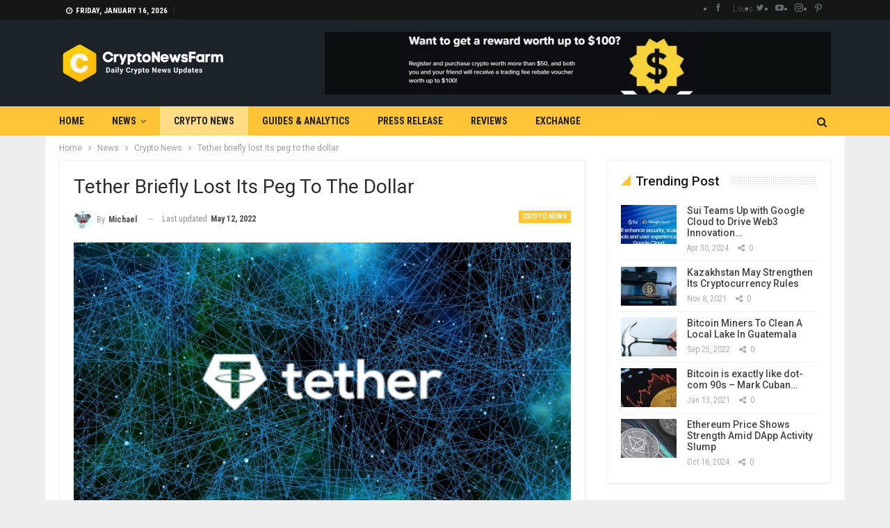

--- FILE ---
content_type: text/css
request_url: https://cryptonewsfarm.com/wp-content/themes/publisher/includes/styles/crypto-news/style.min.css
body_size: 4844
content:
.post-template-1 .single-container>.post,.post-template-10 .single-container>.post{border:none;padding:0}.listing-thumbnail .listing-tb-2.scolumns-2 .listing-item{padding-bottom:0;border-bottom:none}.archive-title,.bs-listing,.bs-shortcode,.bs-vc-block,.bs-vc-content .better-studio-shortcode,.widget{background:#fff;padding:20px;box-shadow:0 3px 2px -2px rgba(169,169,169,.2)}.listing-item-classic-1>.item-inner,.listing-item-classic-2>.item-inner,.listing-item-tall>.item-inner,.listing-item.listing-item-blog>.item-inner,.listing-item.listing-item-grid>.item-inner{background:#fff;padding:20px;box-shadow:0 3px 2px -2px rgba(169,169,169,.2)}.listing-item-tb-2>.item-inner{background:#fff;padding:15px;box-shadow:0 3px 2px -2px rgba(169,169,169,.2)}.listing-item.listing-item-classic-1>.item-inner>.featured,.listing-item.listing-item-classic-2>.item-inner>.featured,.listing-item.listing-item-grid>.item-inner>.featured,.listing-item.listing-item-tall>.item-inner>.featured{margin:-20px -20px 20px}.listing-item.listing-item-blog>.item-inner>.featured{margin:-20px 20px -20px -20px}.listing-item.listing-item-blog-3>.item-inner>.featured{margin:5px 20px -20px -20px!important}.listing-item.listing-item-blog-5>.item-inner>.post-summary{padding-left:300px}.rtl .listing-item.listing-item-blog>.item-inner>.featured{margin:-20px -20px -20px 20px}.rtl .listing-item.listing-item-blog-2>.item-inner>.featured{margin:-20px 20px -20px -20px}.rtl .listing-item.listing-item-blog-3>.item-inner>.featured{margin:5px -20px -20px 20px!important}.rtl .listing-item.listing-item-blog-5>.item-inner>.post-summary{padding-right:300px;padding-left:0}.listing-item.listing-item-tb-2>.item-inner>.featured{margin:-15px -15px 15px -15px}.listing-item.listing-item-blog-2>.item-inner>.featured{margin:-20px -20px -20px 20px}.listing-item.listing-item-blog-3>.item-inner>.featured{margin:0 -20px 0 0}@media only screen and (max-width:830px){.listing-item-blog-5 .featured{width:calc(100% + (20px * 2))!important;margin:-20px -20px 20px -20px!important}.listing-item.listing-item-blog-5>.item-inner>.post-summary{padding:0!important}.listing-item.listing-item-blog-1>.item-inner>.featured,.listing-item.listing-item-blog-2>.item-inner>.featured{margin:0 0 20px 0}}.listing-item-classic-1:last-child>.listing-inner,.listing-item-classic-2:last-child>.listing-inner{padding-bottom:20px}.listing-item-classic-2>.item-inner{border:none}.listing-item-classic-3 .listing-inner{box-shadow:0 3px 2px -2px rgba(169,169,169,.2)}.listing-item-classic-3 .listing-inner{background:#fff}.listing-item-grid-1 .post-summary,.listing-item-grid-2 .post-summary{border-bottom:none;padding-bottom:0}.listing-item.listing-item-grid-2>.item-inner>.featured{margin-top:20px}.author-profile,.comment-respond,.comments-wrap,.listing-item-user.type-2.style-1 .bs-user-item,.listing-item-user.type-2.style-2 .bs-user-item,.post-related,.post-template-1 .single-container>.post,.post-template-10 .single-container>.post,.post-template-11 .single-container>.post,.post-template-12 .single-container>.post,.post-template-13 .single-container>.post,.post-template-2 .single-container>.post,.post-template-3 .single-container>.post,.post-template-4 .single-container>.post,.post-template-5 .single-container>.post,.post-template-6 .single-container>.post,.post-template-7 .single-container>.post,.post-template-8 .single-container>.post,.post-template-9 .single-container>.post,.single-container>.post-author,.single-page-simple-content{background:#fff;padding:20px;box-shadow:0 3px 2px -2px rgba(169,169,169,.2)}.mega-menu .listing-item-grid>.item-inner,.post-related .listing-item-tb-2>.item-inner,.single-page-simple-content .bs-vc-block,.single-page-simple-content .wpb_images_carousel>.wpb_wrapper>.vc_images_carousel,.single-page-simple-content .wpb_single_image,.single-post-content .bs-vc-block,.single-post-content .wpb_images_carousel>.wpb_wrapper>.vc_images_carousel,.single-post-content .wpb_single_image{background:0 0;padding:0;box-shadow:none}.mega-menu .listing-item-grid>.item-inner .featured,.post-related .listing-item-tb-2>.item-inner .featured{margin:0 0 18px 0}.listing-item-user.type-2.style-1 .bs-user-item,.listing-item-user.type-2.style-2 .bs-user-item{border:none}.listing-mg-5-item-big .content-container{box-shadow:0 3px 2px -2px rgba(169,169,169,.2);margin-bottom:8px}.bs-box.bs-box-1,.bs-box.bs-box-2,.bs-box.bs-box-3,.bs-box.bs-box-4,.bs-box.bs-box-5,.bs-listing-modern-grid-listing-5,.bs-listing.bs-listing-listing-blog-1,.bs-listing.bs-listing-listing-blog-2,.bs-listing.bs-listing-listing-blog-3,.bs-listing.bs-listing-listing-blog-4,.bs-listing.bs-listing-listing-blog-5,.bs-listing.bs-listing-listing-classic,.bs-listing.bs-listing-listing-classic-2,.bs-listing.bs-listing-listing-classic-3,.bs-listing.bs-listing-listing-grid-1,.bs-listing.bs-listing-listing-grid-2,.bs-listing.bs-listing-listing-mix-1-1 .listing-item-grid-1>.item-inner,.bs-listing.bs-listing-listing-mix-1-2,.bs-listing.bs-listing-listing-mix-1-3 .listing-item-grid-1>.item-inner,.bs-listing.bs-listing-listing-mix-1-4,.bs-listing.bs-listing-listing-mix-2-1 .listing-item-grid-1>.item-inner,.bs-listing.bs-listing-listing-mix-2-2 .listing-item-grid-1>.item-inner,.bs-listing.bs-listing-listing-mix-3-1 .listing-item-grid-1>.item-inner,.bs-listing.bs-listing-listing-mix-3-2 .listing-item-grid-1>.item-inner,.bs-listing.bs-listing-listing-mix-3-3 .listing-item-grid-1>.item-inner,.bs-listing.bs-listing-listing-mix-4-1,.bs-listing.bs-listing-listing-mix-4-2,.bs-listing.bs-listing-listing-mix-4-3,.bs-listing.bs-listing-listing-mix-4-4,.bs-listing.bs-listing-listing-mix-4-5,.bs-listing.bs-listing-listing-mix-4-6,.bs-listing.bs-listing-listing-mix-4-7,.bs-listing.bs-listing-listing-mix-4-8,.bs-listing.bs-listing-listing-tall-1,.bs-listing.bs-listing-listing-tall-2,.bs-listing.bs-listing-listing-tall-3,.bs-listing.bs-listing-listing-thumbnail-2,.bs-listing.bs-listing-slider-1,.bs-listing.bs-listing-slider-2,.bs-listing.bs-listing-slider-3,.bs-listing.bs-listing-user-listing-4,.bs-listing.bs-listing-user-listing-5,.bs-slider.bs-slider-1,.bs-slider.bs-slider-2,.bs-slider.bs-slider-3,.widget_better-social-counter .better-studio-shortcode,.widget_bs-modern-grid-listing-4,.widget_bs-thumbnail-listing-2,.widget_bs-user-listing-4,.widget_bs-user-listing-5{background:0 0;padding:0;box-shadow:none}.bs-listing-listing-mix-3-2 .listing-item-tb-2>.item-inner{box-shadow:none}.listing-mix-4-1 .listing-classic-3,.listing-mix-4-2 .listing-classic-3,.listing-mix-4-7 .listing-item-classic-3:last-child{margin-bottom:30px}.bs-listing.bs-listing-listing-mix-1-1 .listing-item-grid-1>.item-inner .featured,.bs-listing.bs-listing-listing-mix-1-3 .listing-item-grid-1>.item-inner .featured,.bs-listing.bs-listing-listing-mix-2-1 .listing-item-grid-1>.item-inner .featured,.bs-listing.bs-listing-listing-mix-2-2 .listing-item-grid-1>.item-inner .featured,.bs-listing.bs-listing-listing-mix-3-1 .listing-item-grid-1>.item-inner .featured,.bs-listing.bs-listing-listing-mix-3-2 .listing-item-grid-1>.item-inner .featured,.bs-listing.bs-listing-listing-mix-3-3 .listing-item-grid-1>.item-inner .featured{margin:0 0 18px 0}.bs-popular-categories .bs-popular-terms-list{padding:0}.vc_row[data-vc-full-width=true] .bs-listing,.vc_row[data-vc-full-width=true] .bs-shortcode,.vc_row[data-vc-full-width=true] .bs-vc-block,.vc_row[data-vc-full-width=true] .entry-content .better-studio-shortcode{background:0 0;padding:0;box-shadow:none}.bs-popular-categories .bs-popular-terms-list{padding:0!important}.vc_row.vc_row-has-fill .bs-heading-shortcode,.widget>.bs-listing,.widget>.bs-shortcode,.widget_better-ads,.widget_newsletter-pack{background:0 0;padding:0;box-shadow:none}.footer-widgets .bs-listing,.footer-widgets .bs-shortcode,.footer-widgets .bs-vc-block,.footer-widgets .widget{background:0 0;padding:0;box-shadow:none}.listing-item .term-badges.floated{top:auto;bottom:0}.listing-item .term-badges.floated a{margin-bottom:0;margin-top:3px}.listing-item-classic-3 .term-badges.floated a,.listing-item-text-1 .term-badges.floated{margin-top:0;margin-bottom:3px}.listing-mg-item .term-badges.floated{top:0;bottom:auto}.listing-mg-item .term-badges.floated a{margin-top:0;margin-bottom:3px}.listing-item-text-1 .term-badges.floated{margin-bottom:13px}.listing-item .post-edit-link,.listing-item-classic-3 .term-badges.floated,.listing-mg-4-item .term-badges.floated{top:0;bottom:auto}.rtl .listing-item .post-edit-link{left:auto!important}.listing-item-classic-3 .post-edit-link{display:none!important}.listing-item .post-edit-link{bottom:auto;top:0}.rtl .listing-item .term-badges.floated{right:0}.topbar{height:28px!important}.topbar .topbar-inner{padding:0!important}.topbar.topbar-style-1 .section-menu{height:28px!important;position:relative}.topbar .better-social-counter .social-list{line-height:25px!important;height:28px!important}.topbar .topbar-sign-in.topbar-sign-in.topbar-sign-in{height:28px;line-height:28px!important}.topbar .top-menu>li,.topbar ul.menu.top-menu li.menu-item-has-children>a:after{line-height:28px!important}.topbar .topbar-date{height:28px;line-height:24px!important;top:0}.site-header.site-header.header-style-2 .main-menu.menu>li.current-menu-item>a:before,.site-header.site-header.header-style-2 .main-menu.menu>li.current-menu-parent>a:before,.site-header.site-header.header-style-2 .main-menu.menu>li:hover>a:before,.site-header.site-header.header-style-2 .main-menu.menu>li>a:before{display:none}.site-header.site-header.header-style-2 .main-menu.menu>li.current-menu-item>a,.site-header.site-header.header-style-2 .main-menu.menu>li.current-menu-parent>a,.site-header.site-header.header-style-2 .main-menu.menu>li:hover>a{background-color:rgba(255,255,255,.4)!important}.site-header.site-header.header-style-2 .main-menu>li>a{padding:0 16px;z-index:0}.site-header.header-style-2 .main-menu-wrapper .main-menu-inner{height:42px!important}.site-header.header-style-2.header-style-2 .main-menu>li>a{line-height:42px}.site-header.header-style-2 .search-container .search-box .search-form .search-field{height:42px}.site-header.header-style-2 .main-menu.menu{height:65px}.site-header.header-style-2 .off-canvas-menu-icon-container{line-height:42px}.site-header.header-style-2.site-header .shop-cart-container .cart-handler .site-header.header-style-2 .search-container .search-handler{line-height:22px}.site-header.header-style-2.header-style-2 .main-menu>li>a{line-height:42px}.site-header.boxed .main-menu-wrapper .main-menu-container,.site-header.full-width .main-menu-wrapper{border-width:0!important}.site-header.header-style-2 .off-canvas-menu-icon-container{line-height:39px}.site-footer .copy-footer .container .menu{text-align:center}.site-footer .copy-footer .container .menu li{float:none;display:inline-block;margin:10px 14px!important}.site-footer .footer-menu-container{padding:10px 0 0;margin-bottom:0}.site-footer .copy-footer{text-align:center;padding-bottom:40px}.site-footer .copy-1,.site-footer .copy-2{display:inline-block;width:auto;text-align:center;padding:0!important;float:none}.site-footer .copy-1+.copy-2{margin-top:15px}@media only screen and (max-width:678px){.site-footer .copy-footer .container .menu li{margin:5px 14px!important}.site-footer .copy-1+.copy-2{margin-top:0}}a,a:focus,a:hover{text-decoration:none;-webkit-transition:all .4s ease;-moz-transition:all .4s ease;-o-transition:all .4s ease;transition:all .4s ease}body.boxed .layout-1-col,body.boxed .layout-2-col,body.boxed .layout-3-col{margin-top:0}body.boxed .bf-breadcrumb+.content-wrap .layout-1-col,body.boxed .bf-breadcrumb+.content-wrap .layout-2-col,body.boxed .bf-breadcrumb+.content-wrap .layout-3-col{margin-top:0;padding-top:0}body.boxed .main-wrap{box-shadow:none}.better-newsticker ul.news-list li a,.bs-listing .title,.entry-content p,.footer-copy-row,.listing-item.listing-mg-type-1 .title.title a.post-url.post-url,.pagination.bs-numbered-pagination .page-numbers,.post-summary,.read-more,.section-heading .h-text,.site-header.site-header.header-style-2 .main-menu.menu>li a,.term-badges.floated .term-badge a,.top-menu.menu>li>a,.topbar .topbar-date.topbar-date,.topbar .topbar-sign-in,ul.menu.footer-menu li>a{-webkit-font-smoothing:antialiased;-moz-osx-font-smoothing:grayscale}.archive-title,.better-studio-shortcode.better-social-counter,.bs-listing-listing-mix-3-2,.bs-listing-listing-thumbnail-1,.bs-listing-modern-grid-listing-1,.bs-listing-modern-grid-listing-10,.bs-listing-modern-grid-listing-2,.bs-listing-modern-grid-listing-3,.bs-listing-modern-grid-listing-4,.bs-listing-modern-grid-listing-6,.bs-listing-modern-grid-listing-7,.bs-listing-modern-grid-listing-8,.bs-listing-modern-grid-listing-9,.bs-slider-1-item .title,.listing-item.listing-item-blog>.item-inner{background:0 0;padding:0;box-shadow:none}.archive .listing-blog-1,.bs-listing-listing-mix-1-1,.bs-listing-listing-mix-1-2 .listing-item.listing-item-grid>.item-inner,.bs-listing-listing-mix-1-3,.bs-listing-listing-mix-2-1,.bs-listing-listing-mix-2-2,.bs-listing-listing-mix-3-1,.bs-listing-listing-mix-3-3,.bs-listing-listing-text-1,.bs-listing-listing-text-2,.bs-listing-listing-text-3,.bs-listing-listing-text-4,.bs-listing-listing-thumbnail-3,.bs-listing.bs-listing-listing-blog-1,.bs-listing.bs-listing-listing-blog-2,.bs-listing.bs-listing-listing-blog-3,.bs-listing.bs-listing-listing-blog-4,.bs-shortcode.bs-text,.bs-vc-sidebar-column .bs-listing,.listing-item-classic-1>.item-inner,.listing-item-classic-2>.item-inner,.wpb_gmaps_widget,.wpb_text_column{border:1px solid #ededed;padding:20px 20px 20px 20px;box-shadow:0 3px 2px -2px rgba(169,169,169,.2)}.bs-listing-listing-mix-4-1 .listing-item.listing-item-grid>.item-inner,.bs-listing-listing-mix-4-3 .listing-item.listing-item-grid>.item-inner,.bs-listing-listing-mix-4-4 .listing-item.listing-item-grid>.item-inner{border:1px solid #ededed}.bs-listing-listing-mix-4-2 .listing-item.listing-item-grid>.item-inner{border:1px solid #ededed}.listing-mix-1-4 .listing-item-grid-1{border:1px solid #ededed}.bs-listing-listing-mix-1-2 .listing-item.listing-item-grid>.item-inner{padding:20px!important}.listing-item-text-3 .item-inner:last-child{border-bottom:none}.listing-item-tall>.item-inner{border:1px solid #ededed}.listing-item-tall>.item-inner .featured{margin:-21px -21px 20px}.listing-item.listing-item-grid-2>.item-inner{box-shadow:0 3px 2px -2px rgba(169,169,169,.2);border:1px solid #ededed}.listing-item.listing-item-grid-2>.item-inner .featured{margin-top:0!important}.listing-item-tb-2>.item-inner{border:1px solid #ededed}.listing-item-tb-2>.item-inner .featured{margin:-16px -16px 16px -15px}.listing-item-classic-3 .listing-inner{box-shadow:none;border:none}.listing-item.listing-item-grid-2>.item-inner>.featured{margin:0 -21px 14px}.listing-item.listing-item-blog>.item-inner>.featured{margin:0 15px 0 0}.topbar .topbar-date.topbar-date{margin-top:1px}.topbar .topbar-date.topbar-date:before{content:"\f017";font:normal normal normal 11px FontAwesome;float:left;margin-right:5px;position:relative;top:6px}.topbar.topbar-style-1 .topbar-date.topbar-date:after{content:'';position:absolute;top:8px;height:12px;width:1px;background:rgba(255,255,255,.1);right:0}.top-menu>li,.topbar.topbar-style-1 ul.menu.top-menu li.menu-item-has-children>a:after{line-height:29px!important}.topbar.topbar-style-1 .better-social-counter.style-button .social-item{margin-top:-1px}.bs-vc-content>.row:first-child>.bs-vc-wrapper>.wpb_column.vc_col-sm-12>.bs-vc-wrapper>.better-newsticker{margin-top:-13px}.site-header.header-style-2 .search-container .search-handler{margin-top:-11px}.site-header.header-style-2 .main-menu.menu>li{margin-right:0}.site-header.header-style-2 .main-menu.menu>li a{padding:0 20px}.site-header.header-style-2 .main-menu-inner>.content-wrap,.site-header.header-style-2 .main-menu-inner>.content-wrap .container{padding:0 6px 0 0!important}.site-header.header-style-2 .search-container .search-handler{margin-top:-13px}.section-heading.sh-t1.sh-s8{margin-bottom:19px;margin-top:-5px}.section-heading.sh-t1.sh-s8 .other-link .h-text{padding:4px 4px 4px 10px!important}.section-heading.sh-t4.sh-s3{margin-top:8px}.section-heading.sh-t4.sh-s3 .h-text{font-size:14px}.better-newsticker.better-newsticker{margin:11px 0 10px}.better-newsticker.better-newsticker .heading{background-color:transparent!important;color:#222;width:120px}.better-newsticker.better-newsticker .heading:after{color:#bfbfbf;border:none;content:"\f054";font:normal normal normal 9px FontAwesome;font-weight:100;right:-13px;margin-top:-5px}.better-newsticker.better-newsticker ul.news-list li a{font-size:13px;color:#919191;font-weight:400}.better-newsticker.better-newsticker .heading:before{color:#bfbfbf;border:none;content:'';font:normal normal normal 9px FontAwesome;font-weight:100;float:left;margin-right:5px;background:url([data-uri]);width:18px;height:11px;position:relative;top:7px}.better-newsticker.better-newsticker .control-nav span{border-radius:0;border-color:#d6d6d6}.better-newsticker.better-newsticker .control-nav span .fa{color:#979797}.better-newsticker.better-newsticker ul.news-list li.active{left:140px}.bs-shortcode.bs-slider.bs-slider-1 .better-direction-nav a{opacity:0}.bs-shortcode.bs-slider.bs-slider-1:hover .better-direction-nav a{opacity:1}.bs-slider-1 .bs-slider-1-item .post-meta .time,.bs-slider-1-item .post-meta .post-author:after{top:-2px;position:relative}.bs-slider-1 .bs-slider-item>.item-content:before{padding-top:59.2%!important}.bs-slider-1 .bs-slider-1-item .title{max-width:90%}.listing.columns-1 .listing-item.listing-item-tb-1{margin-bottom:15px;border-bottom:solid 1px #ededed;padding-bottom:15px}.bs-light-scheme.listing.columns-1 .listing-item.listing-item-tb-1{border-bottom:solid 1px rgba(255,255,255,.1)}.listing.columns-1 .listing-item.listing-item-tb-1:last-child{padding-bottom:0;border-bottom:none;margin-bottom:5px}.listing-blog-1 .listing-item.listing-item-blog>.item-inner{box-shadow:none}.ltr .listing-blog-1 .listing-item-blog-1.has-post-thumbnail .post-summary{padding-left:225px}.rtl .listing-blog-1 .listing-item-blog-1.has-post-thumbnail .post-summary{padding-right:225px}.listing-item-blog-1,.listing-item-blog-5{margin-bottom:20px;padding-bottom:20px;border-bottom:solid 1px #eee}.bs-light-scheme .listing-item-blog-1,.bs-light-scheme .listing-item-blog-5{border-bottom:solid 1px rgba(255,255,255,.1)}.listing-item-blog-1:last-child,.listing-item-blog-5:last-child{padding-bottom:0;border-bottom:none}.bs-listing-listing-grid-1 .listing-item.listing-item-grid>.item-inner{border:solid 1px #ededed}.bs-listing-listing-grid-1 .listing-item.listing-item-grid>.item-inner>.featured{margin:-21px -21px 20px}.bs-listing-listing-grid-1 .listing-item.listing-item-grid>.item-inner>.featured{margin:-21px -21px 14px}.bs-listing-listing-grid-1 .listing-item.listing-item-grid>.item-inner>:last-child{margin-bottom:0}.bs-listing-listing-mix-3-3.bs-light-scheme .listing-item-text-2 .item-inner{border-color:rgba(255,255,255,.1)!important;padding:6px 0 0 14px;border-width:2px}.bs-listing-listing-mix-3-3.bs-light-scheme .listing-item-text-2{margin-bottom:12px}.bs-listing-listing-mix-3-3.bs-light-scheme .listing-item-text-2:last-child{margin-bottom:0}.bs-listing-listing-mix-3-3.bs-light-scheme .listing-grid-1{border-bottom:solid 1px rgba(255,255,255,.06);padding-bottom:8px}.bs-listing-listing-mix-3-3.bs-light-scheme .row-1+.row-2{margin-top:13px}.term-badges.floated a{color:#222;padding:2px 7px 0}.bs-newsletter-pack .better-social-counter .social-item a,.bs-newsletter-pack .better-social-counter .social-item a:hover,.bs-newsletter-pack .better-social-counter .social-item a:visited{text-align:center;width:30px;display:inline-block;border:solid 1px #d5d5d5;border-radius:100%;height:30px}.bs-newsletter-pack .bsnp-si.bsnp-si-t1.bsnp-si-s1 .better-social-counter .social-item .item-icon{width:100%;margin:0;line-height:27px}.bs-newsletter-pack{box-shadow:0 3px 2px -2px rgba(169,169,169,.2)!important}.pagination.bs-numbered-pagination .page-numbers{color:#3b3b3b!important;border-color:#ededed}.pagination.bs-numbered-pagination .current,.pagination.bs-numbered-pagination a.page-numbers:hover{color:#fff!important}.pagination.bs-numbered-pagination .page-numbers{box-shadow:0 3px 2px -2px rgba(169,169,169,.2)}.vc_col-sm-12 .bsac-column-1.bsac-float-center{background-image:url([data-uri]);padding:26px 0}.bsac-caption{text-align:center}.site-footer{border-top:solid 5px #ddd}.site-footer .section-heading{margin-bottom:17px!important}.site-footer .footer-widgets{padding:36px 0 24px}.site-footer .footer-menu-container{border:none}.site-footer .copy-footer{padding:9px 0 39px}.site-footer .bs-listing-listing-thumbnail-1 .listing-item-tb-1{margin-bottom:15px;padding-bottom:15px;border-bottom:solid 1px rgba(255,255,255,.09)!important}.site-footer .bs-listing-listing-thumbnail-1 .listing-item-tb-1:last-child{border-bottom:none!important;padding-bottom:6px!important}.site-footer .copy-footer .container .menu li{margin:10px 22px!important}.footer-widgets .bs-listing{border:none!important;padding:0;box-shadow:none}.footer-widgets .section-heading.sh-t1.sh-s8 .h-text{background:0 0}.ltr .site-footer .bs-about .about-icons-list,.ltr .site-footer .bs-about .about-text,.ltr .site-footer .bs-about .about-title{text-align:left}.rtl .site-footer .bs-about .about-icons-list,.rtl .site-footer .bs-about .about-text,.rtl .site-footer .bs-about .about-title{text-align:right}.bs-about .about-icons-list .about-icon-item a{width:30px;height:30px;font-size:13px;border-radius:100%}.bs-about .about-icons-list.about-icons-list .about-icon-item a i{line-height:31px}.archive .listing-blog-1{padding:20px;border:solid 1px #ededed}.archive-title{margin-bottom:20px;padding:20px;border:1px solid #eee;box-shadow:0 3px 2px -2px rgba(169,169,169,.2)}.post-template-1 .single-container>.post{border:solid 1px #ededed;margin-top:6px}.top-share.post-share.style-1 .social-item a{background:#1b2228}.top-share.single-post-share.post-share.style-1 .social-item a .bf-icon{font-size:13px}.post-share.style-2 .share-handler,.top-share.post-share.style-1 .share-handler{border-radius:4px}.post-share.style-2 .post-share-btn-group .post-share-btn:first-child,.top-share.post-share.style-1 .post-share-btn-group .post-share-btn:first-child{border-radius:0 3px 3px 0}.post-share.style-2 .post-share-btn-group .post-share-btn:last-child,.top-share.post-share.style-1 .post-share-btn-group .post-share-btn:last-child{border-radius:3px 0 0 3px}.archive.category .bf-breadcrumb.bc-top-style{position:relative;top:6px}.post-related .listing-item-tb-2>.item-inner{border:none!important}.comment-respond{border:solid 1px #ededed}blockquote.bs-quote p{font-size:17px}.sidebar-column{padding-top:6px}.sidebar-column .widget{border:solid 1px #ededed}.sidebar-column .widget_better-ads{border:none}.rtl .bs-slider-1 .bs-slider-item>.item-content:before{padding-top:58.4%!important}.rtl.archive.category .bf-breadcrumb.bc-top-style{top:-3px}.rtl .listing-item.listing-item-blog>.item-inner>.featured{margin:0 0 0 15px}.rtl .main-menu-inner>.content-wrap,.rtl .main-menu-inner>.content-wrap .container{padding:0 0 0 6px!important}.rtl .better-newsticker.better-newsticker .heading:before{float:right;margin-right:0;margin-left:5px}.rtl .better-newsticker.better-newsticker .heading{text-align:right;width:82px}.rtl .better-newsticker.better-newsticker ul.news-list li.active{right:100px}.rtl .bs-listing-listing-mix-3-3.bs-light-scheme .listing-item-text-2 .item-inner{padding:6px 14px 0 0}.rtl .bs-newsletter-pack.bsnp-t1.bsnp-st-widget .better-social-counter .social-list{text-align:center}.rtl .site-header.header-style-2 .main-menu.menu>li{margin:0}.rtl .topbar .topbar-date.topbar-date:after{left:0;right:auto}.rtl .topbar .topbar-date.topbar-date:before{float:right;margin-right:0;margin-left:5px}

--- FILE ---
content_type: text/css
request_url: https://cryptonewsfarm.com/wp-content/bs-booster-cache/0ab24bba7524c2bde5853474d195574e.css
body_size: 5904
content:
.tfcajbxvo.tfcajbxvo-before-header,.tfcajbxvo.tfcajbxvo-before-header:before{background-color:#000000}.tfcajbxvo.tfcajbxvo-before-header{padding-top:30px !important;padding-bottom:30px !important}.tfcajbxvo.tfcajbxvo-after-footer,.tfcajbxvo.tfcajbxvo-after-footer:after{background-color:#f8f8f8}.tfcajbxvo.tfcajbxvo-after-footer{padding-top:30px !important;padding-bottom:30px !important}.better-social-counter .item-title{font-family:"Helvetica Neue",Helvetica,Arial,sans-serif;font-weight:400;font-size:12px;text-transform:initial}.better-social-counter .item-count{font-family:"Helvetica Neue",Helvetica,Arial,sans-serif;font-weight:700;font-size:14px;text-transform:initial}.better-social-counter .item-name{font-family:"Helvetica Neue",Helvetica,Arial,sans-serif;font-weight:400;font-size:14px;text-transform:initial}.better-social-counter .item-title-join{font-family:"Helvetica Neue",Helvetica,Arial,sans-serif;font-weight:400;font-size:13px;text-transform:initial}.better-social-banner .banner-item .item-count{font-family:"Helvetica Neue",Helvetica,Arial,sans-serif;font-weight:300;font-size:22px;text-transform:uppercase}.better-social-banner .banner-item .item-title{font-family:"Helvetica Neue",Helvetica,Arial,sans-serif;font-weight:700;font-size:12px;text-transform:uppercase}.better-social-banner .banner-item .item-button{font-family:"Helvetica Neue",Helvetica,Arial,sans-serif;font-weight:700;font-size:13px;text-transform:uppercase}:root{--publisher-site-width-2-col:1150px;--publisher-site-width-1-col:1150px;--publisher-site-width-2-col-content-col:69%;--publisher-site-width-2-col-primary-col:31%}@media(max-width:1240px){.page-layout-1-col .bs-sks,.page-layout-2-col .bs-sks{display:none !important}}:root{--publisher-site-width-3-col:1300px;--publisher-site-width-3-col-content-col:58%;--publisher-site-width-3-col-primary-col:25%;--publisher-site-width-3-col-secondary-col:17%}@media(max-width:1390px){.page-layout-3-col .bs-sks{display:none !important}}:root{--publisher-spacing:30}.site-header.header-style-1 .header-inner,.site-header.header-style-2 .header-inner,.site-header.header-style-3 .header-inner,.site-header.header-style-4 .header-inner,.site-header.header-style-7 .header-inner,.site-header.header-style-1.h-a-ad .header-inner,.site-header.header-style-4.h-a-ad .header-inner,.site-header.header-style-7.h-a-ad .header-inner{padding-top:18px}.site-header.header-style-1 .header-inner,.site-header.header-style-2 .header-inner,.site-header.header-style-3 .header-inner,.site-header.header-style-4 .header-inner,.site-header.header-style-7 .header-inner,.site-header.header-style-1.h-a-ad .header-inner,.site-header.header-style-4.h-a-ad .header-inner,.site-header.header-style-7.h-a-ad .header-inner{padding-bottom:17px}:root{--publisher-primary-color:#ffc536}.main-bg-color,.main-menu.menu .sub-menu li.current-menu-item:hover>a:hover,.main-menu.menu .better-custom-badge,.off-canvas-menu .menu .better-custom-badge,ul.sub-menu.bs-pretty-tabs-elements .mega-menu.mega-type-link .mega-links>li:hover>a,.widget.widget_nav_menu .menu .better-custom-badge,.widget.widget_nav_menu ul.menu li>a:hover,.widget.widget_nav_menu ul.menu li.current-menu-item>a,.rh-header .menu-container .resp-menu .better-custom-badge,.bs-popular-categories .bs-popular-term-item:hover .term-count,.widget.widget_tag_cloud .tagcloud a:hover,span.dropcap.dropcap-square,span.dropcap.dropcap-circle,.better-control-nav li a.better-active,.better-control-nav li:hover a,.main-menu.menu>li:hover>a:before,.main-menu.menu>li.current-menu-parent>a:before,.main-menu.menu>li.current-menu-item>a:before,.main-slider .better-control-nav li a.better-active,.main-slider .better-control-nav li:hover a,.site-footer.color-scheme-dark .footer-widgets .widget.widget_tag_cloud .tagcloud a:hover,.site-footer.color-scheme-dark .footer-widgets .widget.widget_nav_menu ul.menu li a:hover,.entry-terms.via a:hover,.entry-terms.source a:hover,.entry-terms.post-tags a:hover,.comment-respond #cancel-comment-reply-link,.better-newsticker .heading,.better-newsticker .control-nav span:hover,.listing-item-text-1:hover .term-badges.floated .term-badge a,.term-badges.floated a,.archive-title .term-badges span.term-badge a:hover,.post-tp-1-header .term-badges a:hover,.archive-title .term-badges a:hover,.listing-item-tb-2:hover .term-badges.floated .term-badge a,.btn-bs-pagination:hover,.btn-bs-pagination.hover,.btn-bs-pagination.bs-pagination-in-loading,.bs-slider-dots .bs-slider-active>.bts-bs-dots-btn,.listing-item-classic:hover a.read-more,.bs-loading>div,.pagination.bs-links-pagination a:hover,.footer-widgets .bs-popular-categories .bs-popular-term-item:hover .term-count,.footer-widgets .widget .better-control-nav li a:hover,.footer-widgets .widget .better-control-nav li a.better-active,.bs-slider-2-item .content-container a.read-more:hover,.bs-slider-3-item .content-container a.read-more:hover,.main-menu.menu .sub-menu li.current-menu-item:hover>a,.main-menu.menu .sub-menu>li:hover>a,.bs-slider-2-item .term-badges.floated .term-badge a,.bs-slider-3-item .term-badges.floated .term-badge a,.listing-item-blog:hover a.read-more,.back-top,.site-header .shop-cart-container .cart-handler .cart-count,.site-header .shop-cart-container .cart-box:after,.single-attachment-content .return-to:hover .fa,.topbar .topbar-date,.ajax-search-results:after,.better-gallery .gallery-title .prev:hover,.better-gallery .gallery-title .next:hover,.comments-template-multiple .nav-tabs .active a:after,.comments-template-multiple .active .comments-count,.off-canvas-inner:after,.more-stories:before,.bs-push-noti .bs-push-noti-wrapper-icon,.post-count-badge.pcb-t1.pcb-s1,.bs-fpe.bs-fpe-t2 thead,.post-tp-1-header .term-badges a,.pagination.bs-numbered-pagination .current,.pagination.bs-numbered-pagination a:hover{background-color:#ffc536 !important}.bs-theme button,.bs-theme .btn,.bs-theme html input[type="button"],.bs-theme input[type="reset"],.bs-theme input[type="submit"],.bs-theme input[type="button"],.bs-theme .btn:focus,.bs-theme .btn:hover,.bs-theme button:focus,.bs-theme button:hover,.bs-theme html input[type="button"]:focus,.bs-theme html input[type="button"]:hover,.bs-theme input[type="reset"]:focus,.bs-theme input[type="reset"]:hover,.bs-theme input[type="submit"]:focus,.bs-theme input[type="submit"]:hover,.bs-theme input[type="button"]:focus,.bs-theme input[type="button"]:hover{background-color:#ffc536}.main-color,.screen-reader-text:hover,.screen-reader-text:active,.screen-reader-text:focus,.widget.widget_nav_menu .menu .better-custom-badge,.widget.widget_recent_comments a:hover,.bs-popular-categories .bs-popular-term-item,.main-menu.menu .sub-menu li.current-menu-item>a,.bs-about .about-link a,.comment-list .comment-footer .comment-reply-link:hover,.comment-list li.bypostauthor>article>.comment-meta .comment-author a,.comment-list li.bypostauthor>article>.comment-meta .comment-author,.comment-list .comment-footer .comment-edit-link:hover,.comment-respond #cancel-comment-reply-link,span.dropcap.dropcap-square-outline,span.dropcap.dropcap-circle-outline,ul.bs-shortcode-list li:before,a:hover,.post-meta a:hover,.site-header .top-menu.menu>li:hover>a,.site-header .top-menu.menu .sub-menu>li:hover>a,.mega-menu.mega-type-link-list .mega-links>li>a:hover,.mega-menu.mega-type-link-list .mega-links>li:hover>a,.listing-item .post-footer .post-share:hover .share-handler,.listing-item-classic .title a:hover,.single-post-content>.post-author .pre-head a:hover,.single-post-content a,.single-page-simple-content a,.site-header .search-container:hover .search-handler,.site-header .shop-cart-container.open .cart-handler,.site-header .shop-cart-container.open:hover .cart-handler,.site-footer .copy-2 a:hover,.site-footer .copy-1 a:hover,ul.menu.footer-menu li>a:hover,.rh-header .menu-container .resp-menu li:hover>a,.listing-item-thumbnail:hover .title a,.listing-item-grid:hover .title a,.listing-item-blog:hover .title a,.listing-item-classic:hover .title a,.post-meta a:hover,.pagination.bs-numbered-pagination>span,.pagination.bs-numbered-pagination .wp-pagenavi .current,.listing-item-text-1:hover .title a,.listing-item-text-2:hover .title a,.listing-item-text-3:hover .title a,.listing-item-text-4:hover .title a,.bs-popular-categories .bs-popular-term-item:hover,.main-menu.menu>li:hover>a,.listing-mg-5-item:hover .title,.listing-item-tall:hover>.title,.bs-text a,.wpb_text_column a,.bf-breadcrumb .bf-breadcrumb-item a:hover span,.off-canvas-menu li.current-menu-item>a,.entry-content.off_canvas_footer-info a,.comment-list .comment-content em.needs-approve,.better-newsticker ul.news-list li a:hover,.archive-title .rss-link{color:#ffc536}.footer-widgets .widget a:hover,.bs-listing-modern-grid-listing-5 .listing-mg-5-item:hover .title a:hover,.bs-listing-modern-grid-listing-5 .listing-mg-5-item:hover .title a,.tabbed-grid-posts .tabs-section .active a{color:#ffc536 !important}.bs-theme textarea:focus,.bs-theme input[type="url"]:focus,.bs-theme input[type="search"]:focus,.bs-theme input[type="password"]:focus,.bs-theme input[type="email"]:focus,.bs-theme input[type="number"]:focus,.bs-theme input[type="week"]:focus,.bs-theme input[type="month"]:focus,.bs-theme input[type="time"]:focus,.bs-theme input[type="datetime-local"]:focus,.bs-theme input[type="date"]:focus,.bs-theme input[type="color"]:focus,.bs-theme input[type="text"]:focus,.widget.widget_nav_menu .menu .better-custom-badge:after,.better-gallery .fotorama__thumb-border,span.dropcap.dropcap-square-outline,span.dropcap.dropcap-circle-outline,.comment-respond textarea:focus,.archive-title .term-badges a:hover,.listing-item-text-2:hover .item-inner,.btn-bs-pagination:hover,.btn-bs-pagination.hover,.btn-bs-pagination.bs-pagination-in-loading,.bs-slider-2-item .content-container a.read-more,.bs-slider-3-item .content-container a.read-more,.pagination.bs-links-pagination a:hover,body.active-top-line,body .pagination.bs-numbered-pagination .current,body .pagination.bs-numbered-pagination a.page-numbers:hover,.site-footer{border-color:#ffc536}.main-menu.menu .better-custom-badge:after,.off-canvas-menu .menu .better-custom-badge:after{border-top-color:#ffc536}.better-newsticker .heading:after{border-left-color:#ffc536}::selection{background:#ffc536}::-moz-selection{background:#ffc536}.term-badges.text-badges .term-badge a{color:#ffc536 !important;background-color:transparent !important}.active-top-line .header-style-1.full-width .bs-pinning-block.pinned.main-menu-wrapper,.active-top-line .header-style-1.boxed .bs-pinning-block.pinned .main-menu-container,.active-top-line .header-style-2.full-width .bs-pinning-block.pinned.main-menu-wrapper,.active-top-line .header-style-2.boxed .bs-pinning-block.pinned .main-menu-container,.active-top-line .header-style-3.full-width .bs-pinning-block.pinned.main-menu-wrapper,.active-top-line .header-style-3.boxed .bs-pinning-block.pinned .main-menu-container,.active-top-line .header-style-4.full-width .bs-pinning-block.pinned.main-menu-wrapper,.active-top-line .header-style-4.boxed .bs-pinning-block.pinned .main-menu-container,.active-top-line .header-style-5.full-width .bspw-header-style-5 .bs-pinning-block.pinned,.active-top-line .header-style-5.boxed .bspw-header-style-5 .bs-pinning-block.pinned .header-inner,.active-top-line .header-style-6.full-width .bspw-header-style-6 .bs-pinning-block.pinned,.active-top-line .header-style-6.boxed .bspw-header-style-6 .bs-pinning-block.pinned .header-inner,.active-top-line .header-style-7.full-width .bs-pinning-block.pinned.main-menu-wrapper,.active-top-line .header-style-7.boxed .bs-pinning-block.pinned .main-menu-container,.active-top-line .header-style-8.full-width .bspw-header-style-8 .bs-pinning-block.pinned,.active-top-line .header-style-8.boxed .bspw-header-style-8 .bs-pinning-block.pinned .header-inner{border-top:3px solid #ffc536}.better-gcs-wrapper .gsc-result .gs-title *,.better-gcs-wrapper .gsc-result .gs-title:hover *,.better-gcs-wrapper .gsc-results .gsc-cursor-box .gsc-cursor-current-page,.better-gcs-wrapper .gsc-results .gsc-cursor-box .gsc-cursor-page:hover{color:#ffc536 !important}.better-gcs-wrapper button.gsc-search-button-v2{background-color:#ffc536 !important}.betterstudio-review .verdict .overall,.rating-bar span{background-color:#ffc536}.rating-stars span:before,.betterstudio-review .verdict .page-heading{color:#ffc536}.topbar .topbar-date.topbar-date{background-color:rgba(10,10,10,0) !important}.site-header .top-menu.menu>li>a,.topbar .topbar-sign-in{color:#626d73}.site-header .top-menu.menu>li:hover>a,.site-header .top-menu.menu .sub-menu>li:hover>a,.topbar .better-newsticker ul.news-list li a,.topbar .topbar-sign-in:hover{color:#ffc536 !important}.site-header.full-width .topbar,.site-header.boxed .topbar .topbar-inner{background-color:#151616}.site-header.full-width .topbar,.site-header.boxed .topbar .topbar-inner{border-color:rgba(239,239,239,0)}.topbar .better-social-counter.style-button .social-item .item-icon{color:#626d73}.topbar .better-social-counter.style-button .social-item:hover .item-icon{color:#ffc536}.site-header.boxed .main-menu-wrapper .main-menu-container,.site-header.full-width .main-menu-wrapper{border-top-color:rgba(222,222,222,0)}.site-header.header-style-1.boxed .main-menu-wrapper .main-menu-container,.site-header.header-style-1.full-width .main-menu-wrapper,.site-header.header-style-1 .better-pinning-block.pinned.main-menu-wrapper .main-menu-container{border-bottom-color:#dedede !important}.site-header.header-style-2.boxed .main-menu-wrapper .main-menu-container,.site-header.header-style-2.full-width .main-menu-wrapper,.site-header.header-style-2 .better-pinning-block.pinned.main-menu-wrapper .main-menu-container{border-bottom-color:rgba(222,222,222,0) !important}.site-header.header-style-3.boxed .main-menu-container,.site-header.full-width.header-style-3 .main-menu-wrapper{border-bottom-color:#dedede !important}.site-header.header-style-4.boxed .main-menu-container,.site-header.full-width.header-style-4 .main-menu-wrapper{border-bottom-color:#dedede !important}.site-header.header-style-5.boxed .header-inner,.site-header.header-style-5.full-width,.site-header.header-style-5.full-width>.bs-pinning-wrapper>.content-wrap.pinned{border-bottom-color:#dedede}.site-header.header-style-6.boxed .header-inner,.site-header.header-style-6.full-width,.site-header.header-style-6.full-width>.bs-pinning-wrapper>.content-wrap.pinned{border-bottom-color:#dedede}.site-header.header-style-7.boxed .main-menu-container,.site-header.full-width.header-style-7 .main-menu-wrapper{border-bottom-color:#dedede !important}.site-header.header-style-8.boxed .header-inner,.site-header.header-style-8.full-width,.site-header.header-style-8.full-width>.bs-pinning-wrapper>.content-wrap.pinned{border-bottom-color:#dedede}.site-header .shop-cart-container .cart-handler,.site-header .search-container .search-handler,.site-header .main-menu>li>a,.site-header .search-container .search-box .search-form .search-field{color:#222222}.site-header .off-canvas-menu-icon .off-canvas-menu-icon-el,.site-header .off-canvas-menu-icon .off-canvas-menu-icon-el:after,.site-header .off-canvas-menu-icon .off-canvas-menu-icon-el:before{background-color:#222222}.site-header .search-container .search-box .search-form .search-field::-webkit-input-placeholder{color:#222222}.site-header .search-container .search-box .search-form .search-field::-moz-placeholder{color:#222222}.site-header .search-container .search-box .search-form .search-field:-ms-input-placeholder{color:#222222}.site-header .search-container .search-box .search-form .search-field:-moz-placeholder{color:#222222}.site-header .shop-cart-container:hover .cart-handler,.site-header .search-container:hover .search-handler,.site-header .main-menu>li:hover>a,.site-header .main-menu>li>a:hover,.site-header .main-menu>li.current-menu-item>a{color:#000000}.main-menu.menu>li:hover>a:before,.main-menu.menu .sub-menu li.current-menu-item:hover>a,.main-menu.menu .sub-menu>li:hover>a{background-color:#000000}.site-header.boxed.header-style-1 .main-menu-wrapper .main-menu-container,.site-header.full-width.header-style-1 .main-menu-wrapper,.bspw-header-style-1.boxed>.bs-pinning-block.pinned.main-menu-wrapper .main-menu-container,.site-header.boxed.header-style-2 .main-menu-wrapper .main-menu-container,.site-header.full-width.header-style-2 .main-menu-wrapper,.bspw-header-style-2.boxed>.bs-pinning-block.pinned.main-menu-wrapper .main-menu-container,.site-header.boxed.header-style-3 .main-menu-wrapper .main-menu-container,.site-header.full-width.header-style-3 .main-menu-wrapper,.bspw-header-style-3.boxed>.bs-pinning-block.pinned.main-menu-wrapper .main-menu-container,.site-header.boxed.header-style-4 .main-menu-wrapper .main-menu-container,.site-header.full-width.header-style-4 .main-menu-wrapper,.bspw-header-style-4.boxed>.bs-pinning-block.pinned.main-menu-wrapper .main-menu-container,.site-header.header-style-5 .content-wrap>.bs-pinning-wrapper>.bs-pinning-block,.site-header.header-style-5.full-width .content-wrap.pinned,.site-header.boxed.header-style-7 .main-menu-wrapper .main-menu-container,.site-header.full-width.header-style-7 .main-menu-wrapper,.bspw-header-style-7.boxed>.bs-pinning-block.pinned.main-menu-wrapper .main-menu-container{background-color:#ffc536}.site-header.header-style-5 .header-inner,.site-header.header-style-5.full-width.stretched>.bspw-header-style-5>.content-wrap,.site-header.header-style-5.full-width.stretched>.content-wrap,.site-header.header-style-6 .header-inner,.site-header.header-style-6.full-width.stretched>.bspw-header-style-6>.content-wrap,.site-header.header-style-6.full-width.stretched>.content-wrap,.site-header.header-style-8 .header-inner,.site-header.header-style-8.full-width.stretched>.bspw-header-style-8>.content-wrap,.site-header.header-style-8.full-width.stretched>.content-wrap{background-color:#ffc536}.site-header.header-style-1,.site-header.header-style-2,.site-header.header-style-3,.site-header.header-style-4,.site-header.header-style-5.full-width,.site-header.header-style-5.boxed>.content-wrap>.container,.site-header.header-style-5 .bs-pinning-wrapper.bspw-header-style-5>.bs-pinning-block,.site-header.header-style-6.full-width,.site-header.header-style-6.boxed>.content-wrap>.container,.site-header.header-style-6 .bs-pinning-wrapper.bspw-header-style-6>.bs-pinning-block,.site-header.header-style-7,.site-header.header-style-8.full-width,.site-header.header-style-8.boxed>.content-wrap>.container,.site-header.header-style-8 .bs-pinning-wrapper.bspw-header-style-8>.bs-pinning-block{background-color:#1b2228}ul.menu.footer-menu li>a:hover,.site-footer .copy-2 a:hover,.site-footer .copy-1 a:hover{color:#ffc536}.site-footer:before{display:none}.copy-footer .content-wrap{overflow-x:auto}.site-footer .copy-footer .footer-menu-wrapper .footer-menu-container:before{display:none}.site-footer .copy-footer{background-color:#151a1e}.site-footer .footer-social-icons{background-color:#292929}.section-heading.sh-t1:after{background-color:#ffc536}.section-heading.sh-t1.sh-s8 .main-link .h-text:before,.section-heading.sh-t1.sh-s8 .main-link.h-text:before,.section-heading.sh-t1.sh-s8>.h-text:before{border-right-color:#ffc536 !important}.section-heading.sh-t1 a:hover .h-text,.section-heading.sh-t1 a.active .h-text,.section-heading.sh-t1>.h-text,.section-heading.sh-t1 .main-link:first-child:last-child .h-text{color:#1a1a1a}.entry-content a.read-more,a.read-more,.listing-item-classic:hover a.read-more,.listing-item-blog:hover a.read-more{background-color:#434343 !important}.bs-slider-2-item .content-container a.read-more,.bs-slider-3-item .content-container a.read-more{border-color:#434343}body.bs-theme,body.bs-theme .btn-bs-pagination,body.bs-theme .body-typo{font-family:'Roboto';font-weight:400;font-size:13px;text-align:inherit;text-transform:inherit;color:#7b7b7b}.post-meta,.post-meta a{font-family:'Roboto Condensed';font-weight:400;font-size:12px;text-transform:none;color:#aeaeae}.listing-mg-item.listing-mg-5-item .post-meta.post-meta .views.views.views{font-family:'Roboto Condensed';font-weight:400!important;font-size:12px;text-transform:none;color:#aeaeae!important}.post-meta .post-author{font-family:'Roboto Condensed';font-weight:400;font-size:12px;text-transform:capitalize}.term-badges .format-badge,.term-badges .term-badge,.main-menu .term-badges a{font-family:'Roboto Condensed';font-weight:700;font-size:11px;text-transform:uppercase}.heading-typo,h1,h2,h3,h4,h5,h6,.h1,.h2,.h3,.h4,.h5,.h6,.heading-1,.heading-2,.heading-3,.heading-4,.heading-5,.heading-6,.header .site-branding .logo,.search-form input[type="submit"],.widget.widget_categories ul li,.widget.widget_archive ul li,.widget.widget_nav_menu ul.menu,.widget.widget_pages ul li,.widget.widget_recent_entries li a,.widget .tagcloud a,.widget.widget_calendar table caption,.widget.widget_rss li .rsswidget,.listing-widget .listing-item .title,button,html input[type="button"],input[type="reset"],input[type="submit"],input[type="button"],.pagination,.site-footer .footer-social-icons .better-social-counter.style-name .social-item,.section-heading .h-text,.entry-terms a,.single-container .post-share a,.comment-list .comment-meta .comment-author,.comments-wrap .comments-nav,.main-slider .content-container .read-more,a.read-more,.single-page-content>.post-share li,.single-container>.post-share li,.better-newsticker .heading,.better-newsticker ul.news-list li{font-family:'Roboto';font-weight:500;text-transform:inherit}h1,.h1,.heading-1{font-size:34px}h2,.h2,.heading-2{font-size:30px}h3,.h3,.heading-3{font-size:25px}h4,.h4,.heading-4{font-size:20px}h5,.h5,.heading-5{font-size:17px}h6,.h6,.heading-6{font-size:15px}.single-post-title{font-family:'Roboto';font-weight:400;text-transform:capitalize}.post-template-1 .single-post-title{font-size:28px}.post-tp-2-header .single-post-title{font-size:26px}.post-tp-3-header .single-post-title{font-size:26px}.post-tp-4-header .single-post-title{font-size:26px}.post-tp-5-header .single-post-title{font-size:26px}.post-template-6 .single-post-title{font-size:24px}.post-tp-7-header .single-post-title{font-size:24px}.post-template-8 .single-post-title{font-size:24px}.post-template-9 .single-post-title{font-size:24px}.post-template-10 .single-post-title,.ajax-post-content .single-post-title.single-post-title{font-size:24px}.post-tp-11-header .single-post-title{font-size:23px}.post-tp-12-header .single-post-title{font-size:22px}.post-template-13 .single-post-title{font-size:22px}.post-template-14 .single-post-title{font-size:24px}.post-subtitle{font-family:'Roboto';font-weight:400;font-size:18px;text-transform:inherit}.entry-content{font-family:'Roboto';font-weight:400;line-height:25px;font-size:16px;text-align:inherit;text-transform:initial;color:#4e4e4e}.post-summary{font-family:'Roboto';font-weight:400;line-height:19px;font-size:13px;text-align:inherit;text-transform:initial;color:#888888}.single-post-excerpt{font-family:'Roboto';font-weight:400;line-height:22px;font-size:16px;text-align:inherit;text-transform:initial}.main-menu li>a,.main-menu li,.off-canvas-menu>ul>li>a{font-family:'Roboto Condensed';font-weight:700;font-size:14px;text-align:inherit;text-transform:uppercase}.main-menu.menu .sub-menu>li>a,.main-menu.menu .sub-menu>li,.rh-header .menu-container .resp-menu li>a,.rh-header .menu-container .resp-menu li,.mega-menu.mega-type-link-list .mega-links li>a,ul.sub-menu.bs-pretty-tabs-elements .mega-menu.mega-type-link .mega-links>li>a,.off-canvas-menu li>a{font-family:'Roboto';font-weight:400;font-size:14px;text-align:inherit;text-transform:none}.top-menu.menu>li>a,.top-menu.menu>li>a:hover,.top-menu.menu>li,.topbar .topbar-sign-in{font-family:'Roboto Condensed';font-weight:700;font-size:11px;text-align:inherit;text-transform:uppercase}.top-menu.menu .sub-menu>li>a,.top-menu.menu .sub-menu>li{font-family:'Roboto';font-weight:400;font-size:13px;text-align:inherit;text-transform:none}.topbar .topbar-date{font-family:'Roboto Condensed';font-weight:700;font-size:11px;text-transform:uppercase}.archive-title .pre-title{font-family:'Roboto';font-weight:400;font-size:14px;text-align:inherit;text-transform:capitalize}.archive-title .page-heading{font-family:'Roboto';font-weight:500;font-size:28px;text-align:inherit;text-transform:capitalize;color:#383838}.listing-item .post-subtitle{font-family:'Roboto';font-weight:400;font-style:italic;line-height:18px;text-align:inherit;text-transform:inherit;color:#565656}.listing-item-classic-1 .title{font-family:'Roboto';font-weight:500;line-height:25px;font-size:20px;text-align:inherit;text-transform:capitalize;color:#383838}.listing-item-classic-1 .post-subtitle{font-size:17px}.listing-item-classic-2 .title{font-family:'Roboto';font-weight:500;line-height:27px;font-size:20px;text-align:inherit;text-transform:capitalize;color:#383838}.listing-item-classic-2 .post-subtitle{font-size:17px}.listing-item-classic-3 .title{font-family:'Roboto';font-weight:500;line-height:25px;font-size:20px;text-align:inherit;text-transform:capitalize;color:#383838}.listing-item-classic-3 .post-subtitle{font-size:17px}.listing-mg-1-item .content-container,.listing-mg-1-item .title{font-family:'Roboto';font-weight:500;font-size:22px;text-align:inherit;text-transform:capitalize;color:#ffffff}.listing-mg-1-item .post-subtitle{font-size:16px}.listing-mg-2-item .content-container,.listing-mg-2-item .title{font-family:'Roboto';font-weight:500;font-size:22px;text-align:inherit;text-transform:capitalize;color:#ffffff}.listing-mg-2-item .post-subtitle{font-size:16px}.listing-mg-3-item .content-container,.listing-mg-3-item .title{font-family:'Roboto';font-weight:500;font-size:18px;text-align:inherit;text-transform:capitalize;color:#ffffff}.listing-mg-4-item .content-container,.listing-mg-4-item .title{font-family:'Roboto';font-weight:500;font-size:17px;text-align:inherit;text-transform:capitalize}.listing-mg-4-item .post-subtitle{font-size:15px}.listing-mg-5-item-big .title{font-family:'Roboto';font-weight:500;font-size:20px;text-align:center;text-transform:capitalize}.listing-mg-5-item-small .title{font-family:'Roboto';font-weight:500;font-size:14px;text-align:center;text-transform:capitalize}.listing-mg-5-item .post-subtitle{font-size:16px}.listing-mg-6-item .content-container,.listing-mg-6-item .title{font-family:'Roboto';font-weight:500;font-size:22px;text-align:inherit;text-transform:capitalize;color:#ffffff}.listing-mg-6-item .post-subtitle{font-size:16px}.listing-mg-7-item .content-container,.listing-mg-7-item .title{font-family:'Roboto';font-weight:500;font-size:22px;text-align:inherit;text-transform:capitalize;color:#ffffff}.listing-mg-7-item .post-subtitle{font-size:16px}.listing-mg-8-item .content-container,.listing-mg-8-item .title{font-family:'Roboto';font-weight:500;font-size:22px;text-align:inherit;text-transform:capitalize;color:#ffffff}.listing-mg-8-item .post-subtitle{font-size:16px}.listing-mg-9-item .content-container,.listing-mg-9-item .title{font-family:'Roboto';font-weight:500;font-size:22px;text-align:inherit;text-transform:capitalize;color:#ffffff}.listing-mg-9-item .post-subtitle{font-size:15px}.listing-mg-10-item .content-container,.listing-mg-10-item .title{font-family:'Roboto';font-weight:500;font-size:22px;text-align:inherit;text-transform:capitalize;color:#ffffff}.listing-mg-10-item .post-subtitle{font-size:16px}.listing-item-grid-1 .title{font-family:'Roboto';font-weight:500;line-height:23px;font-size:17px;text-align:inherit;text-transform:capitalize;color:#222222}.listing-item-grid-1 .post-subtitle{font-size:15px}.listing-item-grid-2 .title{font-family:'Roboto';font-weight:500;line-height:24px;font-size:18px;text-align:inherit;text-transform:capitalize;color:#383838}.listing-item-grid-2 .post-subtitle{font-size:15px}.listing-item-tall-1 .title{font-family:'Roboto';font-weight:500;line-height:22px;font-size:16px;text-align:inherit;text-transform:capitalize;color:#383838}.listing-item-tall-1 .post-subtitle{font-size:14px}.listing-item-tall-2 .title,.listing-item-tall-2 .title a{font-family:'Roboto';font-weight:500;line-height:22px;font-size:16px;text-align:center;text-transform:capitalize;color:#383838}.listing-item-tall-2 .post-subtitle{font-size:14px}.bs-slider-1-item .title{font-family:'Roboto';font-weight:700;line-height:34px;font-size:30px;text-align:inherit;text-transform:capitalize;letter-spacing:-1px}.bs-slider-1-item .post-subtitle{font-size:15px}.bs-slider-2-item .title{font-family:'Roboto';font-weight:500;line-height:30px;font-size:20px;text-align:inherit;text-transform:capitalize;color:#383838}.bs-slider-2-item .post-subtitle{font-size:15px}.bs-slider-3-item .title{font-family:'Roboto';font-weight:500;line-height:30px;font-size:20px;text-align:inherit;text-transform:capitalize;color:#383838}.bs-slider-3-item .post-subtitle{font-size:15px}.bs-box-1 .box-title{font-family:'Roboto';font-weight:500;line-height:28px;font-size:20px;text-align:inherit;text-transform:uppercase}.bs-box-2 .box-title{font-family:'Roboto';font-weight:500;line-height:16px;font-size:14px;text-align:inherit;text-transform:uppercase}.bs-box-3 .box-title{font-family:'Roboto';font-weight:500;line-height:28px;font-size:18px;text-align:inherit;text-transform:capitalize}.bs-box-4 .box-title{font-family:'Roboto';font-weight:500;line-height:28px;font-size:18px;text-align:inherit;text-transform:capitalize}.listing-item-blog-1>.item-inner>.title,.listing-item-blog-2>.item-inner>.title,.listing-item-blog-3>.item-inner>.title{font-family:'Roboto';font-weight:500;line-height:23px;font-size:18px;text-align:inherit;text-transform:none;color:#383838}.listing-item-blog-1>.item-inner>.post-subtitle,.listing-item-blog-2>.item-inner>.post-subtitle,.listing-item-blog-3>.item-inner>.post-subtitle{font-size:15px}.listing-item-blog-5>.item-inner>.title{font-family:'Roboto';font-weight:500;line-height:24px;font-size:18px;text-align:inherit;text-transform:capitalize;color:#383838}.listing-item-blog-5 .post-subtitle{font-size:17px}.listing-item-tb-3 .title,.listing-item-tb-1 .title{font-family:'Roboto';font-weight:500;line-height:18px;font-size:14px;text-align:inherit;text-transform:none;color:#383838}.listing-item-tb-3 .post-subtitle,.listing-item-tb-1 .post-subtitle{font-size:13px}.listing-item-tb-2 .title{font-family:'Roboto';font-weight:500;line-height:18px;font-size:14px;text-align:inherit;text-transform:none;color:#383838}.listing-item-tb-2 .post-subtitle{font-size:13px}.listing-item-text-1 .title{font-family:'Roboto';font-weight:500;line-height:21px;font-size:15px;text-align:center;text-transform:capitalize;color:#383838}.listing-item-text-1 .post-subtitle{font-size:14px}.listing-item-text-2 .title{font-family:'Roboto';font-weight:500;line-height:21px;font-size:15px;text-align:inherit;text-transform:inherit;color:#383838}.listing-item-text-2 .post-subtitle{font-size:14px}.listing-item-text-3 .title,.listing-item-text-4 .title{font-family:'Roboto';font-weight:500;line-height:20px;font-size:14px;text-align:inherit;text-transform:inherit;color:#383838}.section-heading .h-text{font-family:'Roboto';font-weight:500;line-height:22px;font-size:19px;text-transform:none}.site-footer .copy-footer .menu{font-family:'Roboto Condensed';font-weight:700;line-height:28px;font-size:14px;text-transform:uppercase;color:#ffffff}.site-footer .copy-footer .container{font-family:'Roboto';font-weight:400;line-height:18px;font-size:13px}.post-meta .views.rank-default,.single-post-share .post-share-btn.post-share-btn-views.rank-default{color:!important}.post-meta .views.rank-500,.single-post-share .post-share-btn.post-share-btn-views.rank-500{color:#edaa02 !important}.post-meta .views.rank-1000,.single-post-share .post-share-btn.post-share-btn-views.rank-1000{color:#d88531 !important}.post-meta .views.rank-2000,.single-post-share .post-share-btn.post-share-btn-views.rank-2000{color:#c44b2d !important}.post-meta .views.rank-3500,.single-post-share .post-share-btn.post-share-btn-views.rank-3500{color:#d40808 !important}.post-meta .share.rank-50,.single-post-share .post-share-btn.rank-50{color:#edaa02 !important}.post-meta .share.rank-100,.single-post-share .post-share-btn.rank-100{color:#d88531 !important}.post-meta .share.rank-200,.single-post-share .post-share-btn.rank-200{color:#c44b2d !important}.post-meta .share.rank-300,.single-post-share .post-share-btn.rank-300{color:#d40808 !important}.section-heading.sh-t7>.main-link>.h-text:before,.section-heading.sh-t7>a:first-child:last-child>.h-text:before,.section-heading.sh-t7>.h-text:first-child:last-child:before{background-color:#ffc536}.section-heading.sh-t7.sh-s1>.h-text,.section-heading.sh-t7.sh-s1>.h-text{color:#1a1a1a}.section-heading.sh-t7>.h-text{color:#ffc536}.section-heading.sh-t7.sh-s1>.h-text,.section-heading.sh-t7.sh-s1>.h-text{color:#1a1a1a} .tfcajbxvo img{display:inline-block}.tfcajbxvo.location-bssl_after{margin-bottom:30px}.tfcajbxvo.location-bssl_before{margin-top:38px;margin-bottom:0}.bs-smart-list+.location-bssl_after{margin-top:25px}.bs-smart-list.bssl-t1.bssl-s1 .tfcajbxvo.location-bssl_after,.bs-smart-list.bssl-t1.bssl-s3 .tfcajbxvo.location-bssl_after,.bs-smart-list.bssl-t1.bssl-s4 .tfcajbxvo.location-bssl_after{margin-top:30px}.bs-smart-list.bssl-t1.bssl-s6 .tfcajbxvo.location-bssl_style_6{margin-top:45px;margin-bottom:45px}.bs-smart-list.bssl-t1.bssl-s7 .tfcajbxvo.location-bssl_style_7{margin-top:25px;padding-top:25px;margin-bottom:25px;padding-bottom:25px;border-bottom:1px solid #f2f2f2;border-top:1px solid #f2f2f2}.bs-smart-list.bssl-t1.bssl-s8 .tfcajbxvo.location-bssl_style_8{margin-top:30px;padding-top:30px;margin-bottom:30px;padding-bottom:30px;border-bottom:1px solid #f2f2f2;border-top:1px solid #f2f2f2}.bs-smart-list.bssl-t1.bssl-s10 .tfcajbxvo.location-bssl_style_10,.bs-smart-list.bssl-t1.bssl-s11 .tfcajbxvo.location-bssl_style_11,.bs-smart-list.bssl-t1.bssl-s12 .tfcajbxvo.location-bssl_style_12,.bs-smart-list.bssl-t1.bssl-s9 .tfcajbxvo.location-bssl_style_9{margin-top:35px;margin-bottom:35px}.bs-smart-list.bssl-t1.bssl-s13 .tfcajbxvo.location-bssl_style_13{margin-top:5px;margin-bottom:12px}.bs-smart-list.bssl-t1.bssl-s14 .tfcajbxvo.location-bssl_style_14{margin-top:8px;margin-bottom:12px}.bs-smart-list.bssl-t1.bssl-s15 .tfcajbxvo.location-bssl_style_15,.bs-smart-list.bssl-t1.bssl-s16 .tfcajbxvo.location-bssl_style_16,.bs-smart-list.bssl-t1.bssl-s17 .tfcajbxvo.location-bssl_style_17{margin-top:5px;margin-bottom:12px}.rtl .tfcajbxvo .tfcajbxvo-container{direction:ltr}.tfcajbxvo-clearfix:after,.tfcajbxvo-clearfix:before{content:"";display:table}.tfcajbxvo-clearfix:after{clear:both}.tfcajbxvo-clearfix{zoom:1}.tfcajbxvo-caption{display:block;color:#bbb;font-size:12px;line-height:24px;margin:0!important;padding:0;text-align:center}.tfcajbxvo-type-code br,.tfcajbxvo:empty,.widget_tfcajbxvo:empty{display:none}.tfcajbxvo-container a{text-decoration:none!important}.tfcajbxvo-type-dfp>div{display:inline-block}.mce-content-body .tfcajbxvo{margin-bottom:0!important}.mce-content-body .tfcajbxvo-hide-on-desktop,.mce-content-body .tfcajbxvo-hide-on-phone,.mce-content-body .tfcajbxvo-hide-on-tablet-landscape,.mce-content-body .tfcajbxvo-hide-on-tablet-portrait{display:block!important}@media(min-width:992px) and (max-width:1199px){.bs-visible-md{display:block!important}}@media(max-width:991px){.bs-visible-sm{display:block!important}}@media(min-width:1200px){.bs-visible-lg{display:block!important}.bs-hidden-lg{display:none!important}}@media(max-width:991px){.bs-hidden-sm{display:none!important}}@media(min-width:992px) and (max-width:1199px){.bs-hidden-md{display:none!important}}@media(max-width:768px){.bs-hidden-sm,.bs-hidden-xs{display:none!important}}.tfcajbxvo-post-top{margin-bottom:20px}.tfcajbxvo-post-bottom{margin-top:20px;margin-bottom:0}.tfcajbxvo-empty-note{background:#f7f7f7;padding:25px 20px;border:2px dashed #d2d2d2}.tfcajbxvo-empty-note a{text-decoration:none;color:#888;font-size:16px}.tfcajbxvo-empty-note a:hover{color:#0080ce;text-decoration:underline}.tfcajbxvo.tfcajbxvo-align-center{text-align:center}.tfcajbxvo.tfcajbxvo-align-right{text-align:right}.tfcajbxvo.tfcajbxvo-align-left{text-align:left}@media(min-width:1140px){.tfcajbxvo-hide-on-desktop{display:none}}@media(min-width:1019px) and (max-width:1140px){.tfcajbxvo-hide-on-tablet-landscape{display:none}}@media(min-width:768px) and (max-width:1018px){.tfcajbxvo-hide-on-tablet-portrait{display:none}}.tfcajbxvo.tfcajbxvo-float-left{float:left;margin-right:30px}.tfcajbxvo.tfcajbxvo-float-center .tfcajbxvo{text-align:center}.tfcajbxvo.tfcajbxvo-float-right{float:right;margin-left:30px}@media(max-width:767px){.tfcajbxvo-hide-on-phone{display:none}.tfcajbxvo.tfcajbxvo-float-left,.tfcajbxvo.tfcajbxvo-float-right{float:none;margin-left:auto;margin-right:auto;text-align:center}}.tfcajbxvo .tfcajbxvo-container{box-sizing:border-box;margin-bottom:10px}.tfcajbxvo .tfcajbxvo-container:last-child{margin-bottom:0}.tfcajbxvo .tfcajbxvo-container embed,.tfcajbxvo .tfcajbxvo-container img,.tfcajbxvo .tfcajbxvo-container object{max-width:100%}.tfcajbxvo .tfcajbxvo-container.tfcajbxvo-type-image .ad-caption{overflow:hidden;white-space:nowrap;text-overflow:ellipsis;display:inline-block;width:100%;font-size:12px}.tfcajbxvo.tfcajbxvo-column-2,.tfcajbxvo.tfcajbxvo-column-3{display:grid;column-gap:15px;grid-template-columns:1fr 1fr 1fr}.tfcajbxvo.tfcajbxvo-column-2{grid-template-columns:1fr 1fr}@media only screen and (max-width:780px){.tfcajbxvo.tfcajbxvo-column-3{grid-template-columns:1fr 1fr}}@media only screen and (max-width:600px){.tfcajbxvo.tfcajbxvo-column-2,.tfcajbxvo.tfcajbxvo-column-3{grid-template-columns:1fr}}.tfcajbxvo-ll>ins{display:flex!important;align-items:center;justify-content:center;background:#f3f3f3;text-decoration:none!important}.tfcajbxvo-ll>ins>span{max-width:50%}.tfcajbxvo.tfcajbxvo-align-center .tfcajbxvo-ll>ins{float:none;margin-right:auto;margin-left:auto}.tfcajbxvo.tfcajbxvo-align-right .tfcajbxvo-ll>ins{float:right}.tfcajbxvo.tfcajbxvo-align-left .tfcajbxvo-ll>ins{float:left}.site-header .sidebar .tfcajbxvo{padding:0 0 5px;margin:0}.site-header .sidebar .tfcajbxvo:last-child{padding-bottom:0}.site-header .sidebar .tfcajbxvo .tfcajbxvo-container{margin-bottom:0}.site-header .sidebar .tfcajbxvo .tfcajbxvo-caption,.site-header .sidebar .tfcajbxvo .tfcajbxvo-empty-note{display:none}.site-header .tfcajbxvo{margin-bottom:0}.site-header .tfcajbxvo .tfcajbxvo-caption{display:none!important}.mega-type-page-builder .tfcajbxvo:last-child{margin-bottom:0}.site-header.header-stype-2 .sidebar .tfcajbxvo{text-align:right}.site-header.header-stype-3 .sidebar .tfcajbxvo{text-align:right}.widget .tfcajbxvo{margin-bottom:0}.single-post-content .tfcajbxvo{margin-bottom:12px}.tfcajbxvo.tfcajbxvo-after-related{margin-bottom:0;margin-top:35px}.tfcajbxvo.tfcajbxvo-after-header{margin-bottom:0}.tfcajbxvo.tfcajbxvo-after-header .tfcajbxvo-caption{display:none}.tfcajbxvo.tfcajbxvo-after-header .tfcajbxvo-container:first-child,.tfcajbxvo.tfcajbxvo-after-header.tfcajbxvo-column-2 .tfcajbxvo-container:nth-child(2),.tfcajbxvo.tfcajbxvo-after-header.tfcajbxvo-column-3 .tfcajbxvo-container:nth-child(2),.tfcajbxvo.tfcajbxvo-after-header.tfcajbxvo-column-3 .tfcajbxvo-container:nth-child(3){margin-top:20px}.bf-breadcrumb.bc-top-style+.adcontainer .tfcajbxvo.tfcajbxvo-after-header .tfcajbxvo-container:first-child,.bf-breadcrumb.bc-top-style+.adcontainer .tfcajbxvo.tfcajbxvo-after-header.tfcajbxvo-column-2 .tfcajbxvo-container:nth-child(2),.bf-breadcrumb.bc-top-style+.adcontainer .tfcajbxvo.tfcajbxvo-after-header.tfcajbxvo-column-3 .tfcajbxvo-container:nth-child(2),.bf-breadcrumb.bc-top-style+.adcontainer .tfcajbxvo.tfcajbxvo-after-header.tfcajbxvo-column-3 .tfcajbxvo-container:nth-child(3){margin-top:10px}.tfcajbxvo.tfcajbxvo-after-header .tfcajbxvo-container:last-child,.tfcajbxvo.tfcajbxvo-after-header.tfcajbxvo-column-2 .tfcajbxvo-container:nth-last-child(2),.tfcajbxvo.tfcajbxvo-after-header.tfcajbxvo-column-3 .tfcajbxvo-container:nth-last-child(2),.tfcajbxvo.tfcajbxvo-after-header.tfcajbxvo-column-3 .tfcajbxvo-container:nth-last-child(3){margin-bottom:-4px}.tfcajbxvo.tfcajbxvo-above-post-box{margin-bottom:15px}.tfcajbxvo.tfcajbxvo-above-post-box.tfcajbxvo-above-post-box-tmargine{margin-top:20px}.tfcajbxvo.tfcajbxvo-above-post-box.tfcajbxvo-above-post-box-tmargine2{margin-top:-15px;margin-bottom:27px}.tfcajbxvo.tfcajbxvo-above-post-box.tfcajbxvo-above-post-box-tmargine2{margin-top:0}.tfcajbxvo.tfcajbxvo-between-thumbnail-title.tfcajbxvo-between-thumbnail-title{margin-bottom:20px}.post-tp-12-header .tfcajbxvo.tfcajbxvo-between-thumbnail-title.tfcajbxvo-between-thumbnail-title{margin-top:25px}.post-tp-15-header .tfcajbxvo.tfcajbxvo-between-thumbnail-title.tfcajbxvo-between-thumbnail-title{margin-top:25px}.main-wrap>.container.adcontainer+.content-container{margin-top:20px}@media(min-width:1140px){.tfcajbxvo.tfcajbxvo-after-header.tfcajbxvo-show-desktop+.content-wrap .entry-content>.vc_row.vc_row-has-fill:first-child{margin-top:0!important}.tfcajbxvo.tfcajbxvo-after-header.tfcajbxvo-show-desktop~.post-header.post-tp-12-header,.tfcajbxvo.tfcajbxvo-after-header.tfcajbxvo-show-desktop~.post-header.post-tp-2-header,.tfcajbxvo.tfcajbxvo-after-header.tfcajbxvo-show-desktop~.post-header.post-tp-4-header,.tfcajbxvo.tfcajbxvo-after-header.tfcajbxvo-show-desktop~.post-header.post-tp-7-header{margin-top:25px}}@media(min-width:1019px) and (max-width:1140px){.tfcajbxvo.tfcajbxvo-after-header.tfcajbxvo-show-tablet-landscape+.content-wrap .entry-content>.vc_row.vc_row-has-fill:first-child{margin-top:0!important}.tfcajbxvo.tfcajbxvo-after-header.tfcajbxvo-show-tablet-landscape~.post-header.post-tp-12-header,.tfcajbxvo.tfcajbxvo-after-header.tfcajbxvo-show-tablet-landscape~.post-header.post-tp-2-header,.tfcajbxvo.tfcajbxvo-after-header.tfcajbxvo-show-tablet-landscape~.post-header.post-tp-4-header,.tfcajbxvo.tfcajbxvo-after-header.tfcajbxvo-show-tablet-landscape~.post-header.post-tp-7-header{margin-top:25px}}@media(min-width:768px) and (max-width:1018px){.tfcajbxvo.tfcajbxvo-after-header.tfcajbxvo-show-tablet-portrait+.content-wrap .entry-content>.vc_row.vc_row-has-fill:first-child{margin-top:0!important}.tfcajbxvo.tfcajbxvo-after-header.tfcajbxvo-show-tablet-portrait~.post-header.post-tp-12-header,.tfcajbxvo.tfcajbxvo-after-header.tfcajbxvo-show-tablet-portrait~.post-header.post-tp-2-header,.tfcajbxvo.tfcajbxvo-after-header.tfcajbxvo-show-tablet-portrait~.post-header.post-tp-4-header,.tfcajbxvo.tfcajbxvo-after-header.tfcajbxvo-show-tablet-portrait~.post-header.post-tp-7-header{margin-top:25px}}@media(max-width:767px){.tfcajbxvo.tfcajbxvo-after-header.tfcajbxvo-show-phone+.content-wrap .entry-content>.vc_row.vc_row-has-fill:first-child{margin-top:0!important}.tfcajbxvo.tfcajbxvo-after-header.tfcajbxvo-show-phone~.post-header.post-tp-12-header,.tfcajbxvo.tfcajbxvo-after-header.tfcajbxvo-show-phone~.post-header.post-tp-2-header,.tfcajbxvo.tfcajbxvo-after-header.tfcajbxvo-show-phone~.post-header.post-tp-4-header,.tfcajbxvo.tfcajbxvo-after-header.tfcajbxvo-show-phone~.post-header.post-tp-7-header{margin-top:25px}.tfcajbxvo.tfcajbxvo-above-post-box.tfcajbxvo-above-post-box-tmargine{margin-top:20px}}.tfcajbxvo.tfcajbxvo-before-footer{margin-bottom:0}.tfcajbxvo.tfcajbxvo-before-footer .tfcajbxvo-caption{display:none}.tfcajbxvo.tfcajbxvo-before-footer .tfcajbxvo-container:first-child,.tfcajbxvo.tfcajbxvo-before-footer.tfcajbxvo-column-2 .tfcajbxvo-container:nth-child(2),.tfcajbxvo.tfcajbxvo-before-footer.tfcajbxvo-column-3 .tfcajbxvo-container:nth-child(2),.tfcajbxvo.tfcajbxvo-before-footer.tfcajbxvo-column-3 .tfcajbxvo-container:nth-child(3){margin-top:20px}.tfcajbxvo.tfcajbxvo-before-footer .tfcajbxvo-container:last-child,.tfcajbxvo.tfcajbxvo-before-footer.tfcajbxvo-column-2 .tfcajbxvo-container:nth-last-child(2),.tfcajbxvo.tfcajbxvo-before-footer.tfcajbxvo-column-3 .tfcajbxvo-container:nth-last-child(2),.tfcajbxvo.tfcajbxvo-before-footer.tfcajbxvo-column-3 .tfcajbxvo-container:nth-last-child(3){margin-bottom:20px}.tfcajbxvo.tfcajbxvo-before-footer.tfcajbxvo-column-1 .tfcajbxvo-container.tfcajbxvo-type-code:last-child,.tfcajbxvo.tfcajbxvo-before-footer.tfcajbxvo-column-2 .tfcajbxvo-container.tfcajbxvo-type-code:nth-last-child(2),.tfcajbxvo.tfcajbxvo-before-footer.tfcajbxvo-column-3 .tfcajbxvo-container.tfcajbxvo-type-code:nth-last-child(2),.tfcajbxvo.tfcajbxvo-before-footer.tfcajbxvo-column-3 .tfcajbxvo-container.tfcajbxvo-type-code:nth-last-child(3){margin-bottom:14px}.tfcajbxvo.tfcajbxvo-ajaxed-related{padding:20px 0;margin-bottom:-15px}.tfcajbxvo.tfcajbxvo-post-before-author{margin-bottom:0}.tfcajbxvo.tfcajbxvo-before-header{margin-bottom:0!important;padding:20px 0;position:relative}.tfcajbxvo.tfcajbxvo-before-header:before{content:'';display:inline-block;position:fixed;height:400px;top:-400px;left:0;right:0;width:100%}.tfcajbxvo.tfcajbxvo-after-footer{margin-bottom:0!important;padding:20px 0;position:relative}.tfcajbxvo.tfcajbxvo-after-footer:after{content:'';display:inline-block;position:fixed;height:400px;bottom:-400px;left:0;right:0;width:100%}.ltr .bs-sks .bs-sksiteml .tfcajbxvo,.rtl .bs-sks .bs-sksitemr .tfcajbxvo{float:right}.ltr .bs-sks .bs-sksitemr .tfcajbxvo,.rtl .bs-sks .bs-sksiteml .tfcajbxvo{float:left}.bs-sks .tfcajbxvo:last-child{margin-bottom:0}.listing-item>.tfcajbxvo{margin-bottom:0}@media print{.tfcajbxvo{display:none!important}}